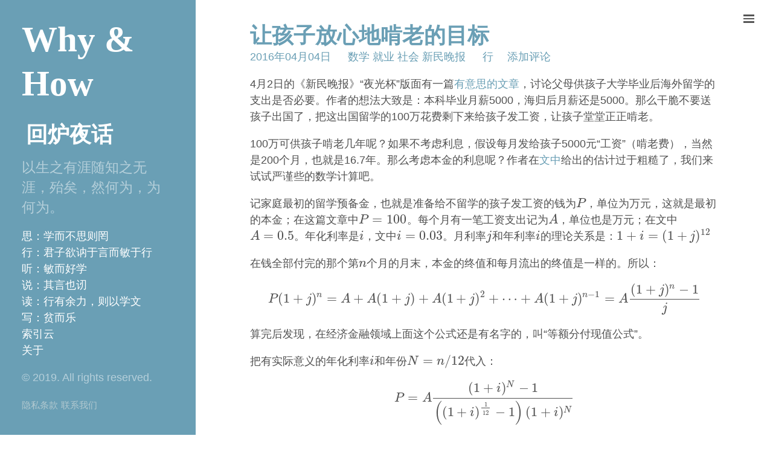

--- FILE ---
content_type: text/html; charset=utf-8
request_url: https://whyhow.github.io/2016/04/04/kenlaomubiao.html
body_size: 5259
content:
<!DOCTYPE html>
<html xmlns="http://www.w3.org/1999/xhtml" xml:lang="zh" lang="zh-CN">
<head>
    <script async type='text/javascript' src='//cdn.mathjax.org/mathjax/latest/MathJax.js?config=TeX-AMS-MML_HTMLorMML'></script>
    <script async type="text/x-mathjax-config">
        MathJax.Hub.Config({ tex2jax: {inlineMath: [['$','$'], ['\\(','\\)']], displayMath: [["$$","$$"],["\\[","\\]"]]} });
    </script>
    <link href="http://gmpg.org/xfn/11" rel="profile">
    <meta http-equiv="content-type" content="text/html; charset=utf-8">
    <meta name="keywords" content="回炉夜话,评论,新闻,技术,感悟,数学,就业,社会,新民晚报,行">
    <meta name="description" content="4月2日的《新民晚报》“夜光杯”版面有一篇有意思的文章，讨论父母供孩子大学毕业后海外留学的支出是否必要。作者的想法大致是：本科毕业月薪5000，海归后月薪还是5000。那么干脆不要送孩子出国了，把这出国留学的100万花费剩下来给孩子发工资，让孩子堂堂正正啃老。

">
    <!-- Enable responsiveness on mobile devices-->
    <meta name="viewport" content="width=device-width, initial-scale=1.0, maximum-scale=4">
    <title>
         让孩子放心地啃老的目标 &#64; Why &amp; How 
    </title>
    <!-- CSS -->
    <link rel="stylesheet" href="/public/css/poole.css">
    <link rel="stylesheet" href="/public/css/lightbox.min.css">
    <link rel="stylesheet" href="/public/css/hyde.css">
    <link rel="stylesheet" href="/public/css/whyhow.css">
    <!-- Conflict with Mathjax -->
    <link rel="stylesheet" href="/public/css/syntax.css">
    <!-- Icons -->
    <link rel="apple-touch-icon-precomposed" sizes="144x144" href="/public/apple-touch-icon-144-precomposed.png">
    <link rel="shortcut icon" href="/public/favicon.ico">
    <!-- RSS -->
    <link rel="alternate" type="application/rss+xml" title="RSS" href="/atom.xml">
    <script type="text/javascript" src="/public/js/jquery.min.js"></script>
    <script type="text/javascript" src="/public/js/whyhow.js"></script>
</head>
<body class="theme-base-0d">
<input type="checkbox" class="news-checkbox" id="news-checkbox">
<div class="news" id="news"><h2 class="news-title"><a href="/indexes/date">网站最近更新</a></h2>
<div class="news-wrap">
 <ul class="postlist" id="newslist">
 
  <li class="posttitle"><a href="/2019/01/27/ques.html">两个问题</a></li>
 
  <li class="posttitle"><a href="/2019/01/22/realdouban.html">“逗”瓣</a></li>
 
  <li class="posttitle"><a href="/2017/12/10/threestories.html">想起三个故事</a></li>
 
  <li class="posttitle"><a href="/2017/12/02/starthink.html">或许那不是爱情</a></li>
 
  <li class="posttitle"><a href="/2017/11/26/bornalone.html">生本孤独</a></li>
 
  <li class="posttitle"><a href="/2017/10/01/septq.html">夏天的尾巴</a></li>
 
  <li class="posttitle"><a href="/2017/09/01/augtq.html">写在九月之初</a></li>
 
  <li class="posttitle"><a href="/2017/08/22/walking.html">据说有全球人口日平均步行数据排行榜了</a></li>
 
  <li class="posttitle"><a href="/2017/08/01/julytq.html">苦夏</a></li>
 
  <li class="posttitle"><a href="/2017/07/25/terribleeg.html">凶残的例子</a></li>
 
 <li class="posttitle" >  <form method="get" action="/search" data-search-form>
    <input type="search" name="q" id="q" placeholder="请输入要搜索的字词" data-search-input />
    <input type="submit" value="搜索" />
  </form></li>
 </ul>
 <p>&copy; 乙回庐 2019. All rights reserved.</p>
</div></div>
<div class="wrap">
<div class="sidebar">
  <div class="container sidebar-sticky">
    <div class="sidebar-about">
      <h1 class="mobilehidden"><a href="/">Why &amp; How</a></h1>
      <h2 class="mobiletitle"><a href="/">回炉夜话</a></h2>
      <p class="lead mobilehidden">以生之有涯随知之无涯，殆矣，然何为，为何为。</p>
    </div>
    <ul class="sidebar-nav mobilehidden">
      
      
            <li class="sidebar-nav-item">
              <a href="/1Think">思：学而不思则罔</a>
            </li>
            <li class="sidebar-nav-item">
              <a href="/2Behave">行：君子欲讷于言而敏于行</a>
            </li>
            <li class="sidebar-nav-item">
              <a href="/3Listen">听：敏而好学</a>
            </li>
            <li class="sidebar-nav-item">
              <a href="/4Speak">说：其言也讱</a>
            </li>
            <li class="sidebar-nav-item">
              <a href="/5Read">读：行有余力，则以学文</a>
            </li>
            <li class="sidebar-nav-item">
              <a href="/6Write">写：贫而乐</a>
            </li>
            <li class="sidebar-nav-item">
              <a href="/7Clouds">索引云</a>
            </li>
            <li class="sidebar-nav-item">
              <a href="/8About">关于</a>
            </li>
    </ul>
    <p class="mobilehidden">&copy; 2019. All rights reserved.</p>
    <p class="mobilehidden"><a href="/Privacy" style="color:#b2c9d0"><small>隐私条款</small></a> 
    <a href="/Contactus" style="color:#b2c9d0"><small>联系我们</small></a></p>
  </div>
</div>

<div class="content container">
 <div class="post">
  <h1 class="post-title" id="让孩子放心地啃老的目标"><a href="/2016/04/04/kenlaomubiao.html">让孩子放心地啃老的目标</a></h1>
  <span class="post-date"><a href="/indexes/date#2016-04">2016年04月04日</a>
  &emsp;   
  
    <a class="tag" href="/indexes/tags#数学">数学</a>
  
    <a class="tag" href="/indexes/tags#就业">就业</a>
  
    <a class="tag" href="/indexes/tags#社会">社会</a>
  
    <a class="tag" href="/indexes/tags#新民晚报">新民晚报</a>
   &emsp; <a id="catlink">行</a>&emsp; <a href="/2016/04/04/kenlaomubiao.html#comments"> 添加评论 </a> </span>
  <div id="indexcontainer"></div>
  <p>4月2日的《新民晚报》“夜光杯”版面有一篇<a href="/public/images/kenlaozhifu_1.jpg" data-lightbox="klzf">有意思的文章</a>，讨论父母供孩子大学毕业后海外留学的支出是否必要。作者的想法大致是：本科毕业月薪5000，海归后月薪还是5000。那么干脆不要送孩子出国了，把这出国留学的100万花费剩下来给孩子发工资，让孩子堂堂正正啃老。</p>

<p>100万可供孩子啃老几年呢？如果不考虑利息，假设每月发给孩子5000元“工资”（啃老费），当然是200个月，也就是16.7年。那么考虑本金的利息呢？作者在<a href="/public/images/kenlaozhifu_1.jpg" data-lightbox="klzf">文中</a>给出的估计过于粗糙了，我们来试试严谨些的数学计算吧。</p>

<p>记家庭最初的留学预备金，也就是准备给不留学的孩子发工资的钱为$P$，单位为万元，这就是最初的本金；在这篇文章中$P=100$。每个月有一笔工资支出记为$A$，单位也是万元；在文中$A=0.5$。年化利率是$i$，文中$i=0.03$。月利率$j$和年利率$i$的理论关系是：<script type="math/tex">1+i=(1+j)^{12}</script></p>

<p>在钱全部付完的那个第$n$个月的月末，本金的终值和每月流出的终值是一样的。所以：</p>

<p>\begin{equation}
P(1+j)^n=A+A(1+j)+A(1+j)^2+\cdots+A(1+j)^{n-1}=A\frac{(1+j)^n-1}{j}
\end{equation}</p>

<p>算完后发现，在经济金融领域上面这个公式还是有名字的，叫“等额分付现值公式”。</p>

<p>把有实际意义的年化利率$i$和年份$N=n/12$代入：</p>

<p>\begin{equation}
P=A\frac{(1+i)^N-1}{\left( (1+i)^{\frac{1}{12}}-1\right )(1+i)^N}
\end{equation}</p>

<p>按照文中假设，$P=100$，$A=0.5$，$i=0.03$，可以求得$N=22.9964$，也就是可以支付23年。</p>

<p>$N$由一个对数函数决定，如果对数的真数小于零，我们也就没法求解了。这也是最理想的情况：每个月的利息大于要发的工资，此时出不敷入，达到了诺贝尔奖金的境界。不仅孩子每个月有工资拿，父母百年之后还可以把本金原原本本留给孩子。临界公式是：</p>

<p>\begin{equation}
(1+i)^\frac{1}{12}-1=\frac{A}{P}
\end{equation}</p>

<p>把临界情况画出来看一下：</p>

<p><img src="/public/images/gongzilinjie_1.jpg" alt="" /></p>

<p>各位父母，你们希望给子女发多少月工资呢？来看看自己需要准备多少储备金，投资收益达到多少吧！这是让孩子成为“二代”的努力目标哦。</p>

<p>从上面这幅图里，其实也可以看出复利的力量。</p>

<p>我们再看看不同的年化利率下，父母的储备金可以支撑多少年吧。这次大方点，给孩子每月发一万。</p>

<p><img src="/public/images/nianfen.jpg" alt="" /></p>

<p>月入一万已经是当前上海人均收入的两倍了。不考虑货币贬值物价飙升等因素，父母有四百万积蓄，保证稳定的3%的年利率，你的孩子就可以理论上终身不愁了。所以，房价的确太高了不是么？</p>

</div>

<small>此文文长1133字，君不评论一二？</small>
<div class="PageNavigation">
  
    <a class="prev" href="/2016/04/03/jianshou.html">&laquo; 某些教育在坚守什么？</a>
  
  
    <a class="next" href="/2016/04/04/salary0404.html">啃老中复利有多重要？ &raquo;</a>
  
</div>


<a name="comments"></a>
<div id="disqus_thread">亲，给点评论吧！</div>
    <script type="text/javascript">
        /* * * CONFIGURATION VARIABLES: EDIT BEFORE PASTING INTO YOUR WEBPAGE * * */
        var disqus_shortname = 'whyhow'; // required: replace example with your forum shortname
        var disqus_identifier = '/2016/04/04/kenlaomubiao.html';

        /* * * DON'T EDIT BELOW THIS LINE * * */
        (function() {
            var dsq = document.createElement('script'); dsq.type = 'text/javascript'; dsq.async = true;
            dsq.src = '//' + disqus_shortname + '.disqus.com/embed.js';
            (document.getElementsByTagName('head')[0] || document.getElementsByTagName('body')[0]).appendChild(dsq);
        })();
    </script>
    <noscript>Please enable JavaScript to view the <a href="http://disqus.com/?ref_noscript">comments powered by Disqus.</a></noscript>



<h2><a id="catlink2" data-cat="行">展开本分类索引</a></h2>
 <div id="indexcontainer2"></div>

<script type="text/javascript">
$(document).ready(function(){
  $('#catlink')[0].setAttribute('href','/indexes/bycategories/'+cat2ind[$('#catlink').text()]);
  $('#catlink').on('click', function(e) {
      e.preventDefault();
      if ($('#indexcontainer').html().length > 0) {
          $('#indexcontainer').html("");
      } else {
          $('#indexcontainer').load($(this).attr('href'));
      }
  })
  $('#catlink2')[0].setAttribute('href','/indexes/bycategories/'+cat2ind[$('#catlink2').data('cat')]);
  $('#catlink2').on('click', function(e) {
      e.preventDefault();
      if ($('#indexcontainer2').html().length > 0) {
          $('#indexcontainer2').html("");
      } else {
          $('#indexcontainer2').load($(this).attr('href'));
      }
  })
})
</script>
</div>
<div id="back-top">
  <a href="#top" title="回到顶部"></a>
</div>
</div>
<label for="news-checkbox" class="news-toggle"></label>

<script>
  (function(document) {
    var toggle = document.querySelector('.news-toggle');
    var sidebar = document.querySelector('#news');
    var checkbox = document.querySelector('#news-checkbox');
    document.addEventListener('click', function(e) {
      var target = e.target;
      if(!checkbox.checked ||
         sidebar.contains(target) ||
         (target === checkbox || target === toggle)) return;
      checkbox.checked = false;
    }, false);
  })(document);
</script>
<script type="text/javascript" src="/public/js/lightbox.min.js"></script>
<script>
    lightbox.option({
      'fadeDuration':400,
      'albumLabel':"第 %1 张图片，共 %2 张"	,
      'resizeDuration': 400,
      'wrapAround': true,
      'positionFromTop':30,
      'disableScrolling':true
    })
</script>
<script>
  (function(i,s,o,g,r,a,m){i['GoogleAnalyticsObject']=r;i[r]=i[r]||function(){
  (i[r].q=i[r].q||[]).push(arguments)},i[r].l=1*new Date();a=s.createElement(o),
  m=s.getElementsByTagName(o)[0];a.async=1;a.src=g;m.parentNode.insertBefore(a,m)
  })(window,document,'script','//www.google-analytics.com/analytics.js','ga');

  ga('create', 'UA-6527820-2', 'auto');
  ga('require', 'displayfeatures');
  ga('require', 'linkid', 'linkid.js');
  ga('send', 'pageview');
</script>
<div style="display: none">
<script src="https://s95.cnzz.com/z_stat.php?id=1257817758&web_id=1257817758" language="JavaScript"></script></div>

<a title="" href="http://clicky.com/100929068"><img src="//static.getclicky.com/media/links/badge.gif" border="0" style="display:none" /></a>
<script src="//static.getclicky.com/js" type="text/javascript"></script>
<script type="text/javascript">try{ clicky.init(100929068); }catch(e){}</script>
<noscript><p><img alt="Clicky" width="1" height="1" src="//in.getclicky.com/100929068ns.gif"/></p></noscript>
</html>











--- FILE ---
content_type: text/css; charset=utf-8
request_url: https://whyhow.github.io/public/css/whyhow.css
body_size: 1981
content:
.commentsonquote{
  background:#faebd7;
  padding: 1.25rem;
}

.commentsonquote::before{
	content:"来自乙回庐的评论：";
	font-size:1.5rem;
	margin-left:-1rem;
	margin-bottom:1rem;
}

#getlist{
	line-height: 2rem;
}

.yizi{
	background:#fff5ee;
	padding: 0.5rem;
}

.yizi::before{
	content:"乙子曰：";
	font-size:1.25rem;
	margin-left: -0.5rem;
}

.yiyin{
	background:#f5f5f5;
	padding: 0.5rem;
}

.yiyin::before{
	content:"乙寅曰：";
	font-size:1.25rem;
	margin-left: -0.5rem;
}


#back-top {
  position: fixed;
  bottom: 0.5rem;
  right: 0.5rem;
}
#back-top a {
  width: 64px;
  height: 76px;
  display: block;
  background: url(/public/images/backtotop.png) no-repeat center center;
  -webkit-border-radius: 7px;
  -moz-border-radius: 7px;
  border-radius: 7px;
  -webkit-transition: 1s;
  -moz-transition: 1s;
  transition: 1s;
}
#back-top a:hover {
  background-color: rgba(200, 50, 0, 0.5);
}
.more {
  text-align: right;
  font-size: 0.9rem;
}
.sayings{
  line-height:1.5rem;
}
div.sayings>div>div.saying{
  padding: 0.5rem;
  padding-left: 1rem;
}

.writecomments{
    text-align: right;
    margin-right: 2rem;
    font-weight: bold;
    padding-bottom: 2rem;
}
.writecomments::before{
  content:"> ";
}

.readreview{
  background:#fff8dc;
  padding: 1rem;
  margin: 0.5rem -0.5rem;
  line-height: 1.5rem;
}

.timestamp{
  text-align:right;
  font-size:0.9rem;
  color:#888;
  margin-right:1rem;
  padding-bottom:0.5rem;
}


.postitem, .posttitle{
  line-height: 1.25rem;
  list-style-image: url("/public/css/list1.png");
  margin-top: 0.5rem;
  font-weight: normal;
  font-size: medium;
  margin-left: -3em;
}
.posttitle{
    margin-left: 0rem;
    padding-left: 0.2rem;
}
.listhead{
  text-transform:capitalize;
  list-style-image: url("/public/css/cat1.png");
  margin-left: 3rem;
  margin-top: 2rem;
  padding-left: 0.5rem;
  font-weight:bold;
  font-size:150%;
}

.思 {
     background:url("/public/small/1.png") no-repeat left center; 
     padding-left: 40px;
     list-style: none;
     margin-left:-5rem;
}
.行 {
     background:url("/public/small/2.png") no-repeat left center; 
     padding-left: 40px;
     list-style: none;
     margin-left:-5rem;
}
.听 {
     background:url("/public/small/3.png") no-repeat left center; 
     padding-left: 40px;
     list-style: none;
     margin-left:-5rem;
}
.说 {
     background:url("/public/small/4.png") no-repeat left center; 
     padding-left: 40px;
     list-style: none;
     margin-left:-5rem;
}
.读 {
     background:url("/public/small/5.png") no-repeat left center; 
     padding-left: 40px;
     list-style: none;
     margin-left:-5rem;
}
.写 {
     background:url("/public/small/6.png") no-repeat left center; 
     padding-left: 40px;
     list-style: none;
     margin-left:-5rem;
}

/* Code */
code,
pre {
  font-weight: bold;
  font-family: Consolas,'Liberation Mono', Menlo, Monaco, "Courier New", monospace;
}
code {
  padding: .25em .5em;
  font-size: 90%;
  color: #bf616a;
  background-color: #f9f9f9;
  border-radius: 3px;
}
pre {
  display: block;
  margin-top: 0;
  margin-bottom: 1rem;
  padding: 1rem;
  font-size: 1rem;
  line-height: 1.4;
  white-space: pre;
  white-space: pre-wrap;
  word-break: break-all;
  word-wrap: break-word;
  background-color: #f9f9f9;
}
pre code {
  padding: 0;
  font-size: 90%;
  color: inherit;
  background-color: transparent;
}
.highlight {
  margin-bottom: 1rem;
  border-radius: 4px;
}
.highlight pre {
  margin-bottom: 0;
}

div.floatimg > a > img{
  display:initial;
}

.PageNavigation {
  display: block;
  width: auto;
  overflow: hidden;
}

.PageNavigation a {
  display: block;
  width: 50%;
  float: left;
  margin: 1em 0;
}

.PageNavigation .next {
  text-align: right;
}


/*
 * Sidebar
 *
 * The sidebar is the drawer, the item we are toggling with our handy hamburger
 * button in the corner of the page.
 *
 * This particular sidebar implementation was inspired by Chris Coyier's
 * "Offcanvas Menu with CSS Target" article, and the checkbox variation from the
 * comments by a reader. It modifies both implementations to continue using the
 * checkbox (no change in URL means no polluted browser history), but this uses
 * `position` for the menu to avoid some potential content reflow issues.
 *
 * Source: http://css-tricks.com/off-canvas-menu-with-css-target/#comment-207504
 */

/* Style and "hide" the sidebar */
.news {
  position: fixed;
  top: 0;
  bottom: 0;
  right: -18rem;
  width: 18rem;
  visibility: hidden;
  overflow-y: auto;
  font-size: .875rem; /* 15px */
  background-color: #eee;
  -webkit-transition: all .3s ease-in-out;
          transition: all .3s ease-in-out;
}
@media (min-width: 30em) {
  .news {
    font-size: .75rem; /* 14px */
  }
}

.news a{
  color: #6a9fb5;
}

/* Hide the sidebar checkbox that we toggle with `.news-toggle` */
.news-checkbox {
  position: absolute;
  opacity: 0;
  -webkit-user-select: none;
     -moz-user-select: none;
          user-select: none;
}

/* Style the `label` that we use to target the `.news-checkbox` */
.news-toggle {
  position: absolute;
  top:  .8rem;
  right: 1rem;
  display: block;
  padding: .25rem .75rem;
  color: #505050;
  background-color: #fff;
  border-radius: .25rem;
  cursor: pointer;
}

.news-toggle:before {
  display: inline-block;
  width: 1rem;
  height: .75rem;
  content: "";
  background-image: -webkit-linear-gradient(to bottom, #555, #555 20%, #fff 20%, #fff 40%, #555 40%, #555 60%, #fff 60%, #fff 80%, #555 80%, #555 100%);
  background-image:    -moz-linear-gradient(to bottom, #555, #555 20%, #fff 20%, #fff 40%, #555 40%, #555 60%, #fff 60%, #fff 80%, #555 80%, #555 100%);
  background-image:     -ms-linear-gradient(to bottom, #555, #555 20%, #fff 20%, #fff 40%, #555 40%, #555 60%, #fff 60%, #fff 80%, #555 80%, #555 100%);
  background-image:         linear-gradient(to bottom, #555, #555 20%, #fff 20%, #fff 40%, #555 40%, #555 60%, #fff 60%, #fff 80%, #555 80%, #555 100%);
}

.news-toggle:active,
#news-checkbox:focus ~ .news-toggle,
#news-checkbox:checked ~ .news-toggle {
  color: #fff;
  background-color: #555;
}

.news-toggle:active:before,
#news-checkbox:focus ~ .news-toggle:before,
#news-checkbox:checked ~ .news-toggle:before {
  background-image: -webkit-linear-gradient(to bottom, #fff, #fff 20%, #555 20%, #555 40%, #fff 40%, #fff 60%, #555 60%, #555 80%, #fff 80%, #fff 100%);
  background-image:    -moz-linear-gradient(to bottom, #fff, #fff 20%, #555 20%, #555 40%, #fff 40%, #fff 60%, #555 60%, #555 80%, #fff 80%, #fff 100%);
  background-image:     -ms-linear-gradient(to bottom, #fff, #fff 20%, #555 20%, #555 40%, #fff 40%, #fff 60%, #555 60%, #555 80%, #fff 80%, #fff 100%);
  background-image:         linear-gradient(to bottom, #fff, #fff 20%, #555 20%, #555 40%, #fff 40%, #fff 60%, #555 60%, #555 80%, #fff 80%, #fff 100%);
}

@media (min-width: 30.1em) {
  .news-toggle {
    position: fixed;
  }
}

@media print {
  .news-toggle {
    display: none;
  }
}

/* Slide effect
 *
 * Handle the sliding effects of the sidebar and content in one spot, seperate
 * from the default styles.
 *
 * As an a heads up, we don't use `transform: translate3d()` here because when
 * mixed with `position: fixed;` for the sidebar toggle, it creates a new
 * containing block. Put simply, the fixed sidebar toggle behaves like
 * `position: absolute;` when transformed.
 *
 * Read more about it at http://meyerweb.com/eric/thoughts/2011/09/12/.
 */

.wrap,
.news,
.news-toggle {
  -webkit-backface-visibility: hidden;
      -ms-backface-visibility: hidden;
          backface-visibility: hidden;
}
.wrap,
.news-toggle {
  -webkit-transition: -webkit-transform .3s ease-in-out;
          transition: transform .3s ease-in-out;
}

#news-checkbox:checked + .news {
  visibility: visible;
}
#news-checkbox:checked ~ .news,
#news-checkbox:checked ~ .wrap,
#news-checkbox:checked ~ .news-toggle {
  -webkit-transform: translateX(-18rem);
      -ms-transform: translateX(-18rem);
          transform: translateX(-18rem);
}


.news-title{
  margin-top:4rem;
  margin-left:0.5rem;
}
.news-wrap{
  margin-top:2rem;
  margin-left:1rem;
}

.figure img{
  margin: 0em auto;
}
.figure .caption {
    text-align: center;
    margin: 1em auto;
    font-size: 0.9rem;
}

.figure .caption .fignum {
  font-weight:bold;
  padding-right:0.6rem;
}



--- FILE ---
content_type: text/plain
request_url: https://www.google-analytics.com/j/collect?v=1&_v=j102&a=729000237&t=pageview&_s=1&dl=https%3A%2F%2Fwhyhow.github.io%2F2016%2F04%2F04%2Fkenlaomubiao.html&ul=en-us%40posix&dt=%E8%AE%A9%E5%AD%A9%E5%AD%90%E6%94%BE%E5%BF%83%E5%9C%B0%E5%95%83%E8%80%81%E7%9A%84%E7%9B%AE%E6%A0%87%20%40%20Why%20%26%20How&sr=1280x720&vp=1280x720&_u=KGBAgEAjAAAAACAAI~&jid=749493615&gjid=1817449400&cid=1997597944.1768577070&tid=UA-6527820-2&_gid=1243578066.1768577070&_slc=1&z=835644916
body_size: -450
content:
2,cG-8KXG3BHKT2

--- FILE ---
content_type: application/javascript; charset=utf-8
request_url: https://whyhow.github.io/public/js/whyhow.js
body_size: 881
content:
var fetchingContent = false;

function yHandler() {
    var wrap = $('.posts')[0];
    var contentHeight = wrap.offsetHeight;
    var yOffset = window.pageYOffset;
    var y = yOffset + window.innerHeight;

    if (y >= contentHeight && !fetchingContent) {
        fetchingContent = true;
        $(".load:last").load(urls[index] + " div.post", function() {
            index += 1;
            $(this).append('<div class="writecomments"><a href="' + urls[index - 1] + '#comments">不吐不快？添加评论吧！</a></div>');
            if (index >= urls.length) {
                fetchingContent = true;
                $('#next').removeAttr('href');
                $('#next').html('未发现更多内容');
            } else {
                fetchingContent = false;
                $('.posts').append('<div class="load"/>');
                $('#next').attr('href', urls[index]);
            }
            yHandler(); //这里不递归不科学
        });
    }
    MathJax.Hub.Queue(["Typeset", MathJax.Hub]);
}

function handleSaying() {
    var wrap = $('.sayings')[0];
    var contentHeight = wrap.offsetHeight;
    var yOffset = window.pageYOffset;
    var y = yOffset + window.innerHeight;

    if (y >= contentHeight && !fetchingContent) {
        fetchingContent = true;
        $(".load:last").load(urls[index] + " div.saying", function() {
            index += 1;
            $(this).append('<div class="writecomments"><a href="' + urls[index - 1] + '#comments">我也说两句</a></div>');
            if (index >= urls.length) {
                fetchingContent = true;
                $('#next').removeAttr('href');
                $('#next').html('未发现更多内容');
            } else {
                fetchingContent = false;
                $('.sayings').append('<div class="load"/>');
                $('#next').attr('href', urls[index]);
            }
            handleSaying(); //这里不递归不科学
        });
    }
    MathJax.Hub.Queue(["Typeset", MathJax.Hub]);
}

var cat2ind = new Array();

$(document).ready(function() {
    cat2ind['思'] = 1;
    cat2ind['行'] = 2;
    cat2ind['听'] = 3;
    cat2ind['说'] = 4;
    cat2ind['读'] = 5;
    cat2ind['写'] = 6;

    // hide #back-top first
    $("#back-top").hide();

    // fade in #back-top
    $(function() {
        $(window).scroll(function() {
            if ($(this).scrollTop() > 100) {
                $('#back-top').fadeIn();
            } else {
                $('#back-top').fadeOut();
            }
        });

        // scroll body to 0px on click
        $('#back-top a').click(function() {
            $('body,html').animate({
                scrollTop: 0
            }, 800);
            return false;
        });
    });

    // get index list
    $('#getlist').on('click', function(e) {
        e.preventDefault();
        if ($('#indexcontainer').html().length > 0) {
            $('#indexcontainer').html("");
        } else {
            $('#indexcontainer').load($(this).attr('href'));
        }
    });

    // Update latest posts list
    $('#news-checkbox').on('click', function(a) {
        if (a.target.checked) {
            $.getJSON('/search/news.json?nocache=' + (new Date()).getTime(), function(rep) {
                $('.postlist').html('');
                $(rep.posts).each(function(i, n) {
                    $('#newslist').append('<li class="posttitle"><a href="' + n.url + '">' + n.title + "</a></li>");
                });
                $('#newslist').append('<li class="posttitle">  <form method="get" action="/search" data-search-form=""><input type="search" name="q" id="q" placeholder="请输入要搜索的字词" data-search-input=""> <input type="submit" value="搜索">  </form></li>');
            })
        }
    })

    // Update tag index list
    $('.tag').on('click', function(e) {
        e.preventDefault();
        if ($('#indexcontainer').html().length > 0) {
            $('#indexcontainer').html("");
        } else {
            var tag = $(this).text();
            $.getJSON('/indexes/bytags/tags.json',function(tags){
                $.getJSON('/indexes/bytags/'+tags[tag]+'.json', function(postlist){
                    $('#indexcontainer').append('<ul class="postlist" id="taglist"></ul>')
                    $(postlist.posts).each(function(i,n){
                         $('#taglist').append('<li class="posttitle"><a href="' + n.url + '">' + n.title + "</a></li>");
                    })
                })
            })
        }
    })

});

